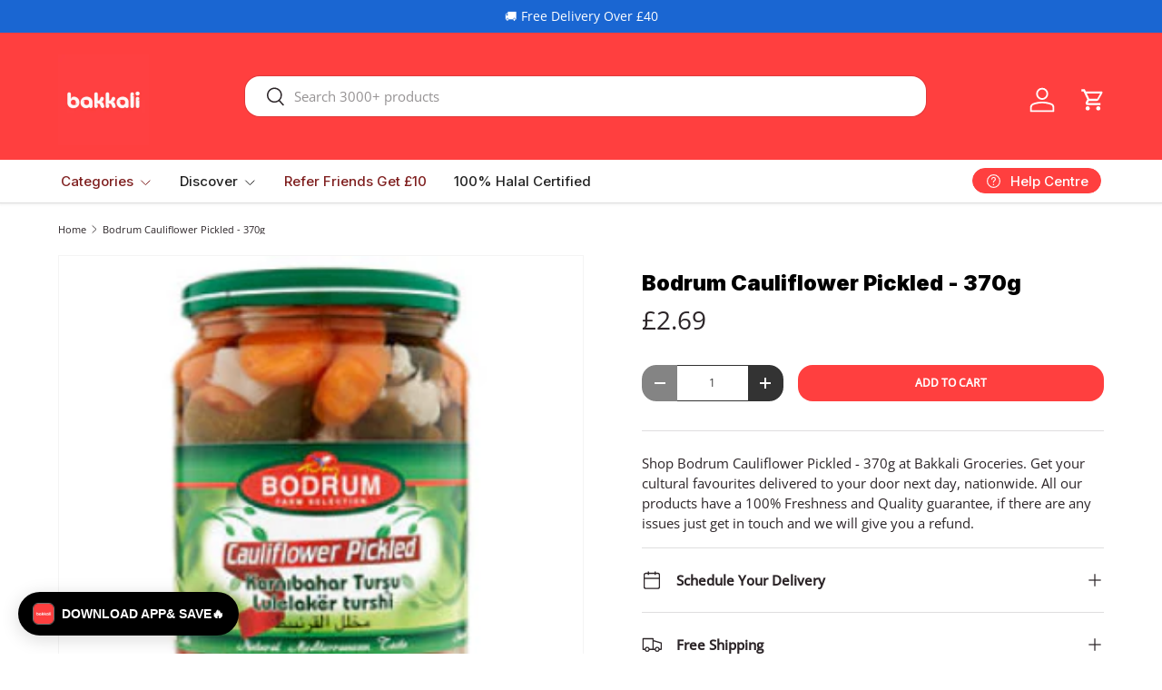

--- FILE ---
content_type: text/html; charset=UTF-8
request_url: https://www.stilyoapps.com/reconvert/reconvert_script_tags.php?shop=bakkali-groceries.myshopify.com&store_client_id=ZjBXN2svaHlMZXdqRjBjUGw0NVdDUT09
body_size: -2
content:
{"result":"success","security_token":"$2y$10$jjo4BmnNXjT0UUUm5ZmJMuDmqh7gRBuWiw53qNLarJMczFYe7HSpG"}

--- FILE ---
content_type: text/css
request_url: https://bakkali.app/cdn/shop/t/15/assets/product-page.css?v=155890363757398537351738696462
body_size: -291
content:
.product-main .product-media{margin-top:calc(5 * var(--space-unit));margin-bottom:calc(5 * var(--space-unit))}.product-details__calc .h4{margin-bottom:1.1em}@media (min-width: 769px){:root{--product-column-padding: calc(8 * var(--space-unit));--product-info-width: max(47%, 440px)}.shopify-section:not(.product-details){clear:both}.product-breadcrumbs .breadcrumbs{width:calc(100% - var(--product-info-width));padding-inline-end:var(--product-column-padding);overflow:hidden}.product-breadcrumbs+.product-main .product-media,.product-breadcrumbs+.product-main .product-info{padding-top:0}.product-breadcrumbs+.product-main .product-info:before,.product-breadcrumbs+.product-main .product-info:after{top:calc(-10 * var(--space-unit) - 1em - 2px)}.product-main .product-media,.product-main+.product-details>.container{width:calc(100% - var(--product-info-width));float:left;clear:left}.product-main .product-media{margin-top:0;margin-bottom:0;padding-top:calc(10 * var(--space-unit));padding-bottom:calc(var(--section-gap) * var(--fluid-1-5) - 5px);padding-inline-end:var(--product-column-padding)}.product-main .product-info{position:relative;width:var(--product-info-width);padding:calc(10 * var(--space-unit)) 0 calc(var(--section-gap) * var(--fluid-1-5));padding-inline-start:var(--product-column-padding);float:right;background-color:rgba(var(--bg-color))}.product-main .sticky__scroll{min-height:var(--sticky-height, 0)}.sticky-scroll{position:-webkit-sticky;position:sticky;top:var(--header-end-padded, 48px);padding-bottom:0}.product-main+.product-details{max-width:calc(var(--page-width, 1320px) + var(--gutter) * 2);margin:0 auto;padding:0 var(--gutter)}.product-main+.product-details>.container{max-width:none;margin:0;padding-top:calc(2 * var(--space-unit));padding-bottom:calc(10 * var(--space-unit));padding-inline-start:0;padding-inline-end:var(--product-column-padding)}.product-main+.product-details+.shopify-section:before{top:1px}[dir=rtl] .product-main .product-media,[dir=rtl] .product-main+.product-details>.container{float:right;clear:right}[dir=rtl] .product-main .product-info{float:left}[dir=rtl] .product-main .product-info:before,[dir=rtl] .product-main .product-info:after{right:-1px;left:auto}}@media (min-width: 1280px){.product-main .product-media,.product-main .product-info{padding-top:calc(12 * var(--space-unit))}}
/*# sourceMappingURL=/cdn/shop/t/15/assets/product-page.css.map?v=155890363757398537351738696462 */


--- FILE ---
content_type: text/javascript
request_url: https://bakkali.app/cdn/shop/t/15/assets/variant-picker.js?v=65958280291136870461738696463
body_size: 1402
content:
if(!customElements.get("variant-picker")){class VariantPicker extends HTMLElement{constructor(){super(),this.section=this.closest(".js-product"),this.productForm=this.section.querySelector(".js-product-form-main"),this.optionSelectors=this.querySelectorAll(".option-selector"),this.data=this.getProductData(),this.variant=this.getSelectedVariant(),this.updateAvailability(),this.updateAddToCartButton(),this.addEventListener("change",this.handleVariantChange.bind(this))}handleVariantChange(evt){this.variant=null,this.variant=this.getSelectedVariant(),this.variant&&(this.updateMedia(),this.updateUrl(evt),this.updateVariantInput()),this.updateAddToCartButton(),this.updateAvailability(),this.updatePrice(),this.updateWeight(),this.updateBarcode(),this.updateBackorderText(),this.updatePickupAvailability(),this.updateSku(),VariantPicker.updateLabelText(evt),this.dispatchEvent(new CustomEvent("on:variant:change",{bubbles:!0,detail:{form:this.productForm,variant:this.variant,product:this.data.product}}))}updateAddToCartButton(){if(this.productForm=this.section.querySelector(".js-product-form-main"),!this.productForm)return;this.addBtn=this.addBtn||this.productForm.querySelector('[name="add"]');const variantAvailable=this.variant&&this.variant.available,unavailableStr=this.variant?theme.strings.noStock:theme.strings.noVariant;this.addBtn.disabled=!variantAvailable,this.addBtn.textContent=variantAvailable?this.addBtn.dataset.addToCartText:unavailableStr}static updateOptionAvailability(optionEl,exists,available){const el=optionEl,unavailableText=exists?theme.strings.noStock:theme.strings.noVariant;if(el.classList.toggle("is-unavailable",!available),el.classList.toggle("is-nonexistent",!exists),optionEl.classList.contains("custom-select__option")){const em=el.querySelector("em");em&&(em.hidden=available),available||(em?em.textContent=unavailableText:el.innerHTML=`${el.innerHTML} <em class="pointer-events-none">${unavailableText}</em>`)}else available?el.nextElementSibling.removeAttribute("title"):el.nextElementSibling.title=unavailableText}updateAvailability(){if(this.dataset.showAvailability==="false")return;const{availabilityMethod}=this.dataset;let currVariant=this.variant;const selectedOptions=this.getSelectedOptions();this.variant||(currVariant={options:selectedOptions}),availabilityMethod==="selection"?(this.querySelectorAll(".js-option").forEach(optionEl=>{VariantPicker.updateOptionAvailability(optionEl,!1,!1)}),this.optionSelectors.forEach((selector,selectorIndex)=>{this.data.product.variants.forEach(variant=>{let matchCount=0;if(variant.options.forEach((option,optionIndex)=>{option===currVariant.options[optionIndex]&&optionIndex!==selectorIndex&&(matchCount+=1)}),matchCount===currVariant.options.length-1){const options=selector.querySelectorAll(".js-option"),optionEl=Array.from(options).find(opt=>selector.dataset.selectorType==="dropdown"?opt.dataset.value===variant.options[selectorIndex]:opt.value===variant.options[selectorIndex]);optionEl&&VariantPicker.updateOptionAvailability(optionEl,!0,variant.available)}})})):this.optionSelectors.forEach((selector,selectorIndex)=>{selector.querySelectorAll('.js-option:not([data-value=""])').forEach(option=>{const optionValue=selector.dataset.selectorType==="dropdown"?option.dataset.value:option.value;let variantsExist=!1,variantsAvailable=!1;this.data.product.variants.forEach(v=>{let matches=0;for(let i=0;i<selectorIndex;i+=1)(v.options[i]===selectedOptions[i]||selectedOptions[i]===null)&&(matches+=1);v.options[selectorIndex]===optionValue&&matches===selectorIndex&&(variantsExist=!0,v.available&&(variantsAvailable=!0))}),VariantPicker.updateOptionAvailability(option,variantsExist,variantsAvailable)})})}updateBackorderText(){if(this.backorder=this.backorder||this.section.querySelector(".backorder"),!this.backorder)return;let hideBackorder=!0;if(this.variant&&this.variant.available){const{inventory}=this.data.formatted[this.variant.id];if(this.variant.inventory_management&&inventory==="none"){const backorderProdEl=this.backorder.querySelector(".backorder__product"),prodTitleEl=this.section.querySelector(".product-title"),variantTitle=this.variant.title.includes("Default")?"":` - ${this.variant.title}`;backorderProdEl.textContent=`${prodTitleEl.textContent}${variantTitle}`,hideBackorder=!1}}this.backorder.hidden=hideBackorder}static updateLabelText(evt){const selector=evt.target.closest(".option-selector");if(selector.dataset.selectorType==="dropdown")return;const colorText=selector.querySelector(".js-color-text");colorText&&(colorText.textContent=evt.target.nextElementSibling.querySelector(".js-value").textContent)}updateMedia(){if(this.variant.featured_media)if(this.section.matches("quick-add-drawer"))this.section.updateMedia(this.variant.featured_media.id);else{if(this.mediaGallery=this.mediaGallery||this.section.querySelector("media-gallery"),!this.mediaGallery)return;const variantMedia=this.mediaGallery.querySelector(`[data-media-id="${this.variant.featured_media.id}"]`);this.mediaGallery.setActiveMedia(variantMedia,!0,!0)}}updatePickupAvailability(){this.pickUpAvailability=this.pickUpAvailability||this.section.querySelector("pickup-availability"),this.pickUpAvailability&&(this.variant&&this.variant.available?this.pickUpAvailability.getAvailability(this.variant.id):(this.pickUpAvailability.removeAttribute("available"),this.pickUpAvailability.innerHTML=""))}updatePrice(){if(this.price=this.price||this.section.querySelector(".product-info__price > .price"),!!this.price){if(this.variant){const priceCurrentEl=this.price.querySelector(".price__current"),priceWasEl=this.price.querySelector(".price__was"),unitPriceEl=this.price.querySelector(".unit-price");if(priceCurrentEl.innerHTML=this.data.formatted[this.variant.id].price,priceWasEl&&(priceWasEl.innerHTML=this.data.formatted[this.variant.id].compareAtPrice||""),this.variant.unit_price_measurement){const valueEl=this.price.querySelector(".unit-price__price"),unitEl=this.price.querySelector(".unit-price__unit"),value=this.variant.unit_price_measurement.reference_value,unit=this.variant.unit_price_measurement.reference_unit;valueEl.innerHTML=this.data.formatted[this.variant.id].unitPrice,unitEl.textContent=value===1?unit:`${value} ${unit}`}unitPriceEl.hidden=!this.variant.unit_price_measurement,this.price.classList.toggle("price--on-sale",this.variant.compare_at_price>this.variant.price),this.price.classList.toggle("price--sold-out",!this.variant.available)}this.price.querySelector(".price__default").hidden=!this.variant,this.price.querySelector(".price__no-variant").hidden=this.variant}}updateWeight(){if(this.weights=this.weights||this.section.querySelectorAll(".product-info__weight"),this.weights.length===0)return;const weightAvailable=this.variant&&this.variant.weight>0;this.weights.forEach(weight=>{weight.textContent=weightAvailable?this.data.formatted[this.variant.id].weight:"",weight.hidden=!weightAvailable})}updateBarcode(){if(this.barcodes=this.barcodes||this.section.querySelectorAll(".product-info__barcode-value"),this.barcodes.length===0)return;const barcodeAvailable=this.variant&&this.variant.barcode;this.barcodes.forEach(barcode=>{barcode.textContent=barcodeAvailable?this.variant.barcode:"",barcode.parentNode.hidden=!barcodeAvailable})}updateSku(){if(this.sku=this.sku||this.section.querySelector(".product-sku__value"),!this.sku)return;const skuAvailable=this.variant&&this.variant.sku;this.sku.textContent=skuAvailable?this.variant.sku:"",this.sku.parentNode.hidden=!skuAvailable}updateUrl(evt){!evt||evt.type!=="change"||this.dataset.updateUrl==="false"||window.history.replaceState({},"",`${this.dataset.url}?variant=${this.variant.id}`)}updateVariantInput(){this.forms=this.forms||this.section.querySelectorAll(".js-product-form-main, .js-instalments-form"),this.forms.forEach(form=>{const input=form.querySelector('input[name="id"]');input.value=this.variant.id,input.dispatchEvent(new Event("change",{bubbles:!0}))})}getSelectedOptions(){const selectedOptions=[];return this.optionSelectors.forEach(selector=>{selector.dataset.selectorType==="dropdown"?selectedOptions.push(selector.querySelector(".custom-select__btn").textContent.trim()):selectedOptions.push(selector.querySelector("input:checked").value)}),selectedOptions}getProductData(){const dataEl=this.querySelector('[type="application/json"]');return JSON.parse(dataEl.textContent)}getSelectedVariant(){const selectedOptions=this.getSelectedOptions();return this.data.product.variants.find(v=>v.options.every((val,index)=>val===selectedOptions[index]))}}customElements.define("variant-picker",VariantPicker)}
//# sourceMappingURL=/cdn/shop/t/15/assets/variant-picker.js.map?v=65958280291136870461738696463
